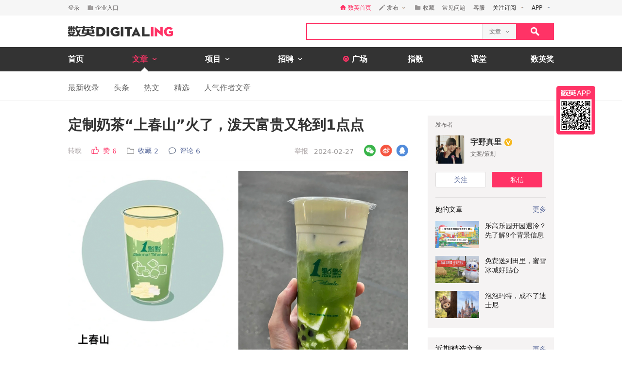

--- FILE ---
content_type: text/html; charset=utf-8
request_url: https://www.digitaling.com/api/getJingArts
body_size: 1324
content:
{"isSuccess":1,"content":[{"articleId":"1451526","title":"\u5bf9\u8bdd\u6587\u6848\u7089\u5b50\uff1a\u6211\u4e0d\u4f1a\u653e\u4e0b\u7b14","cover":"https:\/\/file.digitaling.com\/eImg\/cover\/20260114\/20260114171029_29724.jpg","collectCount":"32","zan":"32","commentCount":"10","tags":"\u4eba\u7269\u4e13\u8bbf,\u7089\u5b50,\u5e7f\u544a\u6587\u6848,\u7fa4\u7389\u5c71","publishTime":"1768443300"},{"articleId":"1449153","title":"2025\u5e74\u5ea6\u5341\u5927\u5371\u673a\u516c\u5173\u76d8\u70b9","cover":"https:\/\/file.digitaling.com\/eImg\/cover\/20260109\/20260109174023_25921.jpg","collectCount":"21","zan":"20","commentCount":"15","tags":"\u5371\u673a\u516c\u5173,\u5408\u96c6,\u5e74\u5ea6\u76d8\u70b9","publishTime":"1768189680"},{"articleId":"1450469","title":"6\u4e2a\u8d85\u5b9e\u7528AI\u6307\u4ee4\u5fc3\u6cd5\uff0c\u8ba9AI\u5e2e\u4f60\u5e72\u6d3b","cover":"https:\/\/file.digitaling.com\/eImg\/cover\/20260108\/20260108171243_30543.png","collectCount":"116","zan":"58","commentCount":"2","tags":"AI,\u6307\u4ee4,\u65b9\u6cd5\u8bba","publishTime":"1767924000"},{"articleId":"1444729","title":"CNY\u7279\u522b\u5bf9\u8bdd\uff0c\u7167\u89c1\u4e30\u5bcc\u4e0e\u590d\u6742","cover":"https:\/\/file.digitaling.com\/eImg\/cover\/20251226\/20251226133612_84545.jpg","collectCount":"40","zan":"41","commentCount":"13","tags":"CNY,\u6625\u8282\u8425\u9500,\u4eba\u7269\u4e13\u8bbf,\u58f9\u634c\u96f6","publishTime":"1766727000"},{"articleId":"1442594","title":"2025-2026\uff0c\u4e5d\u5927\u6d88\u8d39\u6f5c\u529b\u4eba\u7fa4","cover":"https:\/\/file.digitaling.com\/eImg\/cover\/20251224\/20251224113626_88673.png","collectCount":"55","zan":"23","commentCount":"4","tags":"\u6d88\u8d39,\u4eba\u7fa4,\u8d8b\u52bf","publishTime":"1766547360"}]}

--- FILE ---
content_type: text/html; charset=utf-8
request_url: https://www.digitaling.com/api/getBanner/type/8/offset/1
body_size: 890
content:
{"isSuccess":1,"totalize":18,"content":[{"bId":"5914","bType":"8","bTitle":"DAOY 2025\u6570\u82f1\u5e74\u5ea6\u54c1\u724c\u3001\u5e74\u5ea6\u4ee3\u7406\u5546\u53caTOP 100\u63ed\u699c","banner":"https:\/\/file.digitaling.com\/eImg\/banner\/20260112\/20260112102242_21192.jpg","bgColor":"","linkUrl":"https:\/\/www.digitaling.com\/articles\/1448446.html"}],"getCacheStamp":1768703799}

--- FILE ---
content_type: text/html; charset=utf-8
request_url: https://www.digitaling.com/api/getBottomArts
body_size: 1615
content:
{"isSuccess":1,"content":[{"articleId":"1450469","title":"6\u4e2a\u8d85\u5b9e\u7528AI\u6307\u4ee4\u5fc3\u6cd5\uff0c\u8ba9AI\u5e2e\u4f60\u5e72\u6d3b","cover":"https:\/\/file.digitaling.com\/eImg\/cover\/20260108\/20260108171243_30543.png","collectCount":"116","zan":"58","commentCount":"2","tags":"AI,\u6307\u4ee4,\u65b9\u6cd5\u8bba","publishTime":"1767924000"},{"articleId":"1451526","title":"\u5bf9\u8bdd\u6587\u6848\u7089\u5b50\uff1a\u6211\u4e0d\u4f1a\u653e\u4e0b\u7b14","cover":"https:\/\/file.digitaling.com\/eImg\/cover\/20260114\/20260114171029_29724.jpg","collectCount":"32","zan":"32","commentCount":"10","tags":"\u4eba\u7269\u4e13\u8bbf,\u7089\u5b50,\u5e7f\u544a\u6587\u6848,\u7fa4\u7389\u5c71","publishTime":"1768443300"},{"articleId":"1452422","title":"2025\u6570\u82f1\u5e74\u5ea6\u5185\u5bb9\u699c\u6c47\u603b\uff0c\u4e00\u6587\u7eb5\u89c8\u5168\u5e74\u56fe\u666f","cover":"https:\/\/file.digitaling.com\/eImg\/cover\/20260115\/20260115105048_42607.jpg","collectCount":"29","zan":"6","commentCount":"1","tags":"\u5e74\u5ea6\u5185\u5bb9\u699c","publishTime":"1768460160"},{"articleId":"1448124","title":"2025\u5e74\u5ea6\u7cbe\u9009\u5e73\u9762TOP20\uff0c\u597d\u7684\u753b\u9762\u4f1a\u8bf4\u8bdd","cover":"https:\/\/file.digitaling.com\/eImg\/cover\/20260107\/20260107121317_38282.jpg","collectCount":"26","zan":"11","commentCount":"5","tags":"\u7cbe\u9009\u5408\u96c6,\u76d8\u70b9\u699c\u5355,\u5e74\u5ea6\u5185\u5bb9\u699c,\u5e73\u9762","publishTime":"1767859740"},{"articleId":"1450588","title":"2025\u6570\u82f1\u8ba4\u8bc1\u4f5c\u8005\u6587\u7ae0TOP 100\uff0c\u6d1e\u89c1\u975e\u51e1\uff01","cover":"https:\/\/file.digitaling.com\/eImg\/cover\/20260109\/20260109125100_72594.jpg","collectCount":"24","zan":"17","commentCount":"1","tags":"\u7cbe\u9009\u5408\u96c6,\u76d8\u70b9\u699c\u5355,\u8425\u9500,\u5e74\u5ea6\u5185\u5bb9\u699c,\u6570\u82f1\u76d8\u70b9","publishTime":"1767942720"},{"articleId":"1448999","title":"2025\u5341\u5927\u54c1\u724c\u542f\u793a\u5f55","cover":"https:\/\/file.digitaling.com\/eImg\/cover\/20260106\/20260106154305_76914.jpg","collectCount":"24","zan":"17","commentCount":"0","tags":"\u5e7f\u544a\u8425\u9500\u5408\u96c6,\u7cbe\u9009\u5408\u96c6,\u89c2\u70b9\u6d1e\u5bdf","publishTime":"1767941280"},{"articleId":"1450280","title":" 2025\u5e74\u5ea6\u8de8\u754c\u8425\u9500TOP10\uff0c\u4e2a\u9876\u4e2a\u7684\u5929\u624d","cover":"https:\/\/file.digitaling.com\/eImg\/cover\/20260109\/20260109165126_97806.jpg","collectCount":"22","zan":"17","commentCount":"0","tags":"\u8de8\u754c\u8425\u9500,IP\u8054\u540d,\u76d8\u70b9\u699c\u5355","publishTime":"1768184100"},{"articleId":"1448551","title":"2026\u5e74\uff0c\u5c0f\u7ea2\u4e66\u768437\u4e2a\u8d5a\u94b1\u673a\u4f1a","cover":"https:\/\/file.digitaling.com\/eImg\/cover\/20260104\/20260104165001_84831.jpg","collectCount":"22","zan":"13","commentCount":"0","tags":"\u5c0f\u7ea2\u4e66,\u79cd\u8349,\u589e\u957f","publishTime":"1768181520"}]}

--- FILE ---
content_type: text/html; charset=utf-8
request_url: https://www.digitaling.com/api/getCollectCount
body_size: 649
content:
{"isSuccess":1,"totalize":2}

--- FILE ---
content_type: text/html; charset=utf-8
request_url: https://www.digitaling.com/api/getUserArticles/uid/10467407
body_size: 969
content:
{"isSuccess":1,"totalize":144,"totalpage":48,"getCacheStamp":1768704642,"content":[{"articleId":"1382135","title":"\u4e50\u9ad8\u4e50\u56ed\u5f00\u56ed\u9047\u51b7\uff1f\u5148\u4e86\u89e39\u4e2a\u80cc\u666f\u4fe1\u606f","cover":"https:\/\/file.digitaling.com\/eImg\/cover\/20250722\/20250722161243_36980.jpg"},{"articleId":"1364502","title":"\u514d\u8d39\u9001\u5230\u7530\u91cc\uff0c\u871c\u96ea\u51b0\u57ce\u597d\u8d34\u5fc3","cover":"https:\/\/file.digitaling.com\/eImg\/cover\/20250612\/20250612165640_69832.jpg"},{"articleId":"1359889","title":"\u6ce1\u6ce1\u739b\u7279\uff0c\u6210\u4e0d\u4e86\u8fea\u58eb\u5c3c","cover":"https:\/\/file.digitaling.com\/eImg\/cover\/20250528\/20250528165731_63088.jpg"}]}

--- FILE ---
content_type: text/html; charset=utf-8
request_url: https://www.digitaling.com/api/getZanMember
body_size: 294
content:
{"isSuccess":1,"totalize":6,"content":[{"uType":"1","userId":"10155289","userNickName":"Echo Xu","userAvatar":"https:\/\/file.digitaling.com\/eImg\/avatar\/10155289\/20230619154354_96930_50.jpg","timeStamp":"1709177524"},{"uType":"1","userId":"0","userNickName":"\u6e38\u5ba2","userAvatar":"https:\/\/file.digitaling.com\/images\/avatar\/avatar_default.png","timeStamp":"1709175332"},{"uType":"1","userId":"0","userNickName":"\u6e38\u5ba2","userAvatar":"https:\/\/file.digitaling.com\/images\/avatar\/avatar_default.png","timeStamp":"1709169379"},{"uType":"1","userId":"0","userNickName":"\u6e38\u5ba2","userAvatar":"https:\/\/file.digitaling.com\/images\/avatar\/avatar_default.png","timeStamp":"1709107519"},{"uType":"1","userId":"0","userNickName":"\u6e38\u5ba2","userAvatar":"https:\/\/file.digitaling.com\/images\/avatar\/avatar_default.png","timeStamp":"1709024389"},{"uType":"1","userId":"0","userNickName":"\u6e38\u5ba2","userAvatar":"https:\/\/file.digitaling.com\/images\/avatar\/avatar_default.png","timeStamp":"1709009050"}]}

--- FILE ---
content_type: text/html; charset=utf-8
request_url: https://www.digitaling.com/api/getComments
body_size: 979
content:
{"isSuccess":1,"totalize":6,"totalCount":6,"totalpage":1,"content":[{"comId":"1582909","cType":"1","uType":"1","conId":"1042992","parentComId":"0","atPersons":"","content":"\u4f5c\u8005\u5bf9\u706b\u662f\u4e0d\u662f\u6709\u4ec0\u4e48\u8bef\u89e3\uff0c\u5982\u679c\u4e0d\u77e5\u9053\uff0c\u53c2\u7167\u9171\u9999\u8305\u53f0\u5427","picture":"","userId":"10000327","userNickName":"jason","replyuId":"0","replyName":"0","replyUtype":"0","userAvatar":"https:\/\/file.digitaling.com\/images\/avatar\/avatar_default.png","ifDelete":"false","approved":"1","zanCount":"1","zanMembers":"[{\"userId\":\"12140652\"}]","isNew":"0","isJing":"0","timeStamp":"1709105856","userUri":"\/people\/10000327","isZan":0,"replyCount":0,"replyCom":""},{"comId":"1582615","cType":"1","uType":"1","conId":"1042992","parentComId":"0","atPersons":"","content":"\u5f88\u706b\u5417\uff1f\u6211\u624d\u77e5\u9053","picture":"","userId":"10077095","userNickName":"Nothing Studio","replyuId":"0","replyName":"0","replyUtype":"0","userAvatar":"https:\/\/file.digitaling.com\/eImg\/avatar\/10077095\/20200324120943_24624_50.png","ifDelete":"false","approved":"1","zanCount":"1","zanMembers":"[{\"userId\":\"10042774\"}]","isNew":"0","isJing":"0","timeStamp":"1709087694","userUri":"\/people\/10077095","isZan":0,"replyCount":0,"replyCom":""},{"comId":"1582496","cType":"1","uType":"1","conId":"1042992","parentComId":"0","atPersons":"","content":"srds \u8fd9\u4e2a\u4f1a\u4e0d\u4f1a\u6709\u7248\u6743\u95ee\u9898","picture":"","userId":"10012128","userNickName":"kimino","replyuId":"0","replyName":"0","replyUtype":"0","userAvatar":"https:\/\/file.digitaling.com\/eImg\/avatar\/10012128\/20170111172141_85497_50.jpg","ifDelete":"false","approved":"1","zanCount":"0","zanMembers":"","isNew":"0","isJing":"0","timeStamp":"1709081041","userUri":"\/people\/10012128","isZan":0,"replyCount":0,"replyCom":""},{"comId":"1582153","cType":"1","uType":"1","conId":"1042992","parentComId":"0","atPersons":"","content":"\u6211\u65ad\u7f51\u4e86\uff1f","picture":"","userId":"12013007","userNickName":"\u6641\u7115","replyuId":"0","replyName":"0","replyUtype":"0","userAvatar":"https:\/\/file.digitaling.com\/images\/avatar\/avatar_default.png","ifDelete":"false","approved":"1","zanCount":"0","zanMembers":"","isNew":"0","isJing":"0","timeStamp":"1709012995","userUri":"\/people\/12013007","isZan":0,"replyCount":0,"replyCom":""},{"comId":"1582132","cType":"1","uType":"1","conId":"1042992","parentComId":"0","atPersons":"","content":"\u706b\u4e86\u4e3a\u4ec0\u4e48\u9500\u91cf0","picture":"","userId":"11060804","userNickName":"SINCICADA","replyuId":"0","replyName":"0","replyUtype":"0","userAvatar":"https:\/\/file.digitaling.com\/images\/avatar\/avatar_default.png","ifDelete":"false","approved":"1","zanCount":"0","zanMembers":"","isNew":"0","isJing":"0","timeStamp":"1709010905","userUri":"\/people\/11060804","isZan":0,"replyCount":0,"replyCom":""},{"comId":"1582090","cType":"1","uType":"1","conId":"1042992","parentComId":"0","atPersons":"","content":"\u6211\u4e0d\u4e0b\u5c71\n\u6211\u5c31\u4e0d\u4e0b\u5c71","picture":"","userId":"10006745","userNickName":"\u80e1\u8bf4\u6252\u9053","replyuId":"0","replyName":"0","replyUtype":"0","userAvatar":"https:\/\/file.digitaling.com\/eImg\/avatar\/10006745\/20200713111733_58023_50.jpg","ifDelete":"false","approved":"1","zanCount":"1","zanMembers":"[{\"userId\":\"10089563\"}]","isNew":"0","isJing":"0","timeStamp":"1709007393","userUri":"\/people\/10006745","isZan":0,"replyCount":0,"replyCom":""}],"getCacheStamp":1768704620,"recommend":[{"comId":"1582090","cType":"1","uType":"1","conId":"1042992","parentComId":"0","atPersons":"","content":"\u6211\u4e0d\u4e0b\u5c71\n\u6211\u5c31\u4e0d\u4e0b\u5c71","picture":"","userId":"10006745","userNickName":"\u80e1\u8bf4\u6252\u9053","replyuId":"0","replyName":"0","replyUtype":"0","userAvatar":"https:\/\/file.digitaling.com\/eImg\/avatar\/10006745\/20200713111733_58023_50.jpg","ifDelete":"false","approved":"1","zanCount":"1","zanMembers":"[{\"userId\":\"10089563\"}]","isNew":"0","isJing":"0","timeStamp":"1709007393","userUri":"\/people\/10006745","isZan":0,"replyCount":0,"replyCom":""}]}